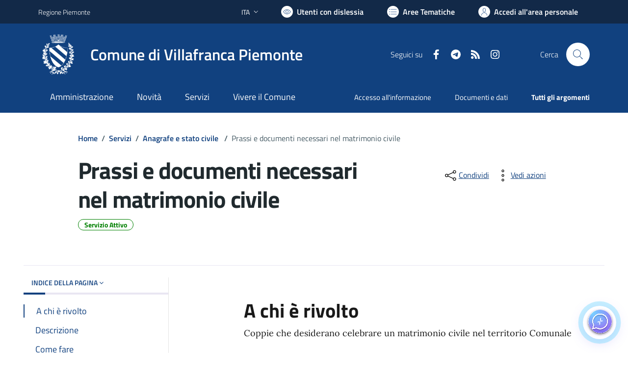

--- FILE ---
content_type: text/html; charset=utf-8
request_url: https://comune.villafrancapiemonte.to.it/services/v1/ashx_master/carica_random_ricerca.ashx
body_size: 602
content:

						<li role='listitem'>
							<a href='/servizi/faq/84/Richiedere-un-duplicato-2frinnovo-tessera-elettorale'>
								Richiedere un duplicato/rinnovo tessera elettorale
							</a>
						</li>
						<li role='listitem'>
							<a href='/servizi/faq/101/Richiedere-permesso-per-Parcheggio-invalidi-'>
								Richiedere permesso per Parcheggio invalidi.
							</a>
						</li>
						<li role='listitem'>
							<a href='/servizi/faq/94/Richiedere-il-certificato-di-morte'>
								Richiedere il certificato di morte
							</a>
						</li>
						<li role='listitem'>
							<a href='/servizi/faq/87/Richiedere-l-27estratto-di-nascita'>
								Richiedere l'estratto di nascita
							</a>
						</li>